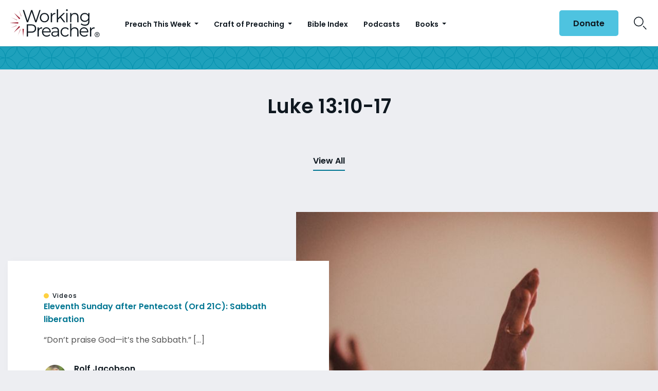

--- FILE ---
content_type: text/html; charset=utf-8
request_url: https://www.google.com/recaptcha/api2/aframe
body_size: 186
content:
<!DOCTYPE HTML><html><head><meta http-equiv="content-type" content="text/html; charset=UTF-8"></head><body><script nonce="Bd75YbXizQv7NxkJbZDN_Q">/** Anti-fraud and anti-abuse applications only. See google.com/recaptcha */ try{var clients={'sodar':'https://pagead2.googlesyndication.com/pagead/sodar?'};window.addEventListener("message",function(a){try{if(a.source===window.parent){var b=JSON.parse(a.data);var c=clients[b['id']];if(c){var d=document.createElement('img');d.src=c+b['params']+'&rc='+(localStorage.getItem("rc::a")?sessionStorage.getItem("rc::b"):"");window.document.body.appendChild(d);sessionStorage.setItem("rc::e",parseInt(sessionStorage.getItem("rc::e")||0)+1);localStorage.setItem("rc::h",'1768960814978');}}}catch(b){}});window.parent.postMessage("_grecaptcha_ready", "*");}catch(b){}</script></body></html>